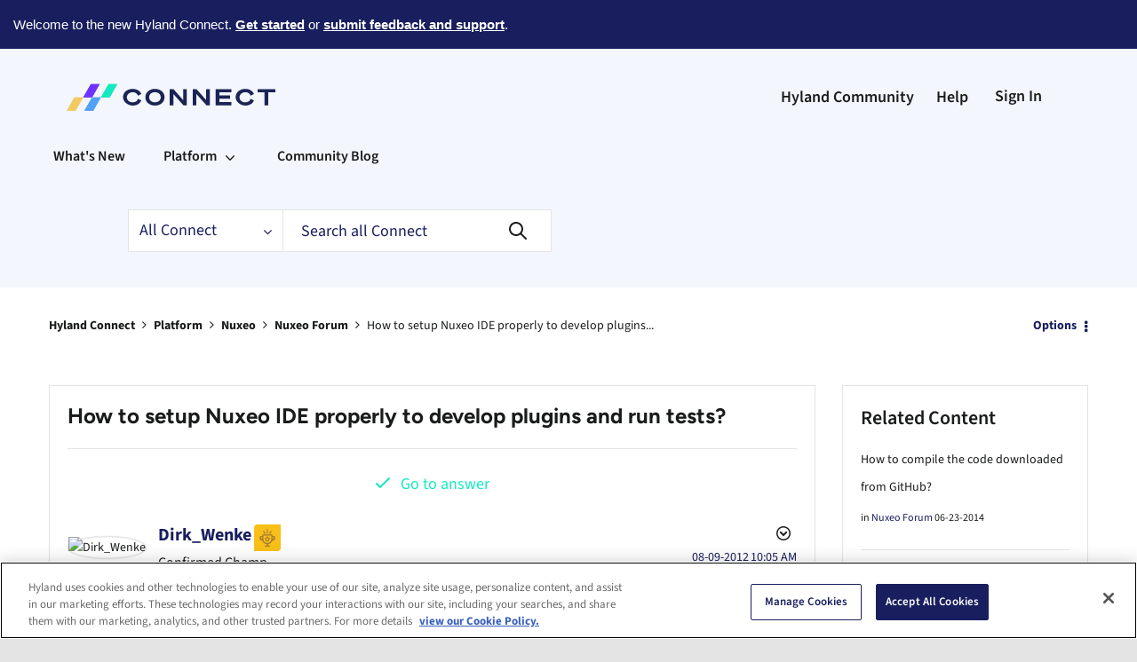

--- FILE ---
content_type: text/plain
request_url: https://c.6sc.co/?m=1
body_size: 1
content:
6suuid=e6263e17fcd2080051916a691603000047db7100

--- FILE ---
content_type: text/plain
request_url: https://c.6sc.co/
body_size: 1
content:
6suuid=e6263e17fcd2080051916a691603000047db7100